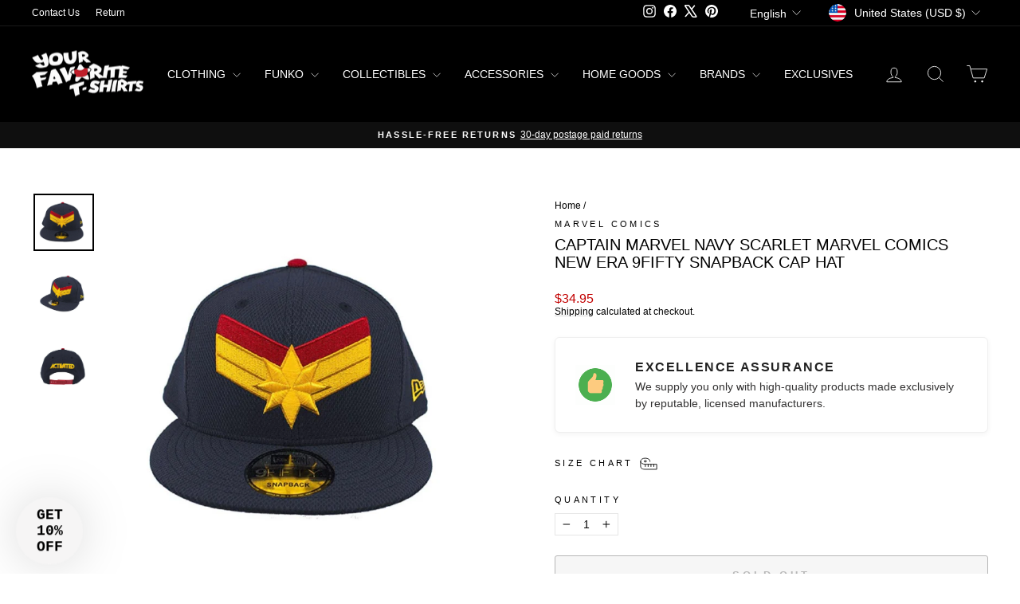

--- FILE ---
content_type: text/javascript; charset=utf-8
request_url: https://yourfavoritetshirts.com/products/captain-marvel-navy-scarlet-marvel-comics-new-era-9fifty-snapback-cap-hat.js
body_size: 399
content:
{"id":6671556149315,"title":"Captain Marvel Navy Scarlet Marvel Comics New Era 9Fifty Snapback Cap Hat","handle":"captain-marvel-navy-scarlet-marvel-comics-new-era-9fifty-snapback-cap-hat","description":"Captain Marvel Navy Scarlet Marvel Comics New Era 9Fifty Snapback Cap Hat","published_at":"2022-06-22T12:55:05-04:00","created_at":"2022-03-31T13:18:37-04:00","vendor":"Marvel Comics","type":"Hat","tags":["accessory","fitted-hat","headwear","Marvel Comics","New Era"],"price":3495,"price_min":3495,"price_max":3495,"available":false,"price_varies":false,"compare_at_price":null,"compare_at_price_min":0,"compare_at_price_max":0,"compare_at_price_varies":false,"variants":[{"id":39881012183107,"title":"Default Title","option1":"Default Title","option2":null,"option3":null,"sku":"NE70489325","requires_shipping":true,"taxable":true,"featured_image":null,"available":false,"name":"Captain Marvel Navy Scarlet Marvel Comics New Era 9Fifty Snapback Cap Hat","public_title":null,"options":["Default Title"],"price":3495,"weight":198,"compare_at_price":null,"inventory_management":"shopify","barcode":"193647341442","requires_selling_plan":false,"selling_plan_allocations":[]}],"images":["\/\/cdn.shopify.com\/s\/files\/1\/0550\/8513\/7987\/products\/marvel-1.jpg?v=1648747117","\/\/cdn.shopify.com\/s\/files\/1\/0550\/8513\/7987\/products\/marvel-2.jpg?v=1660951569","\/\/cdn.shopify.com\/s\/files\/1\/0550\/8513\/7987\/products\/marvel-3.jpg?v=1660951571"],"featured_image":"\/\/cdn.shopify.com\/s\/files\/1\/0550\/8513\/7987\/products\/marvel-1.jpg?v=1648747117","options":[{"name":"Title","position":1,"values":["Default Title"]}],"url":"\/products\/captain-marvel-navy-scarlet-marvel-comics-new-era-9fifty-snapback-cap-hat","media":[{"alt":"Captain Marvel Navy Scarlet Marvel Comics New Era 9Fifty Snapback Cap Hat","id":21715171999811,"position":1,"preview_image":{"aspect_ratio":1.058,"height":945,"width":1000,"src":"https:\/\/cdn.shopify.com\/s\/files\/1\/0550\/8513\/7987\/products\/marvel-1.jpg?v=1648747117"},"aspect_ratio":1.058,"height":945,"media_type":"image","src":"https:\/\/cdn.shopify.com\/s\/files\/1\/0550\/8513\/7987\/products\/marvel-1.jpg?v=1648747117","width":1000},{"alt":"Captain Marvel Navy Scarlet Marvel Comics New Era 9Fifty Snapback Cap Hat","id":22258241699907,"position":2,"preview_image":{"aspect_ratio":1.091,"height":917,"width":1000,"src":"https:\/\/cdn.shopify.com\/s\/files\/1\/0550\/8513\/7987\/products\/marvel-2.jpg?v=1660951569"},"aspect_ratio":1.091,"height":917,"media_type":"image","src":"https:\/\/cdn.shopify.com\/s\/files\/1\/0550\/8513\/7987\/products\/marvel-2.jpg?v=1660951569","width":1000},{"alt":"Captain Marvel Navy Scarlet Marvel Comics New Era 9Fifty Snapback Cap Hat","id":22258241732675,"position":3,"preview_image":{"aspect_ratio":1.08,"height":926,"width":1000,"src":"https:\/\/cdn.shopify.com\/s\/files\/1\/0550\/8513\/7987\/products\/marvel-3.jpg?v=1660951571"},"aspect_ratio":1.08,"height":926,"media_type":"image","src":"https:\/\/cdn.shopify.com\/s\/files\/1\/0550\/8513\/7987\/products\/marvel-3.jpg?v=1660951571","width":1000}],"requires_selling_plan":false,"selling_plan_groups":[]}